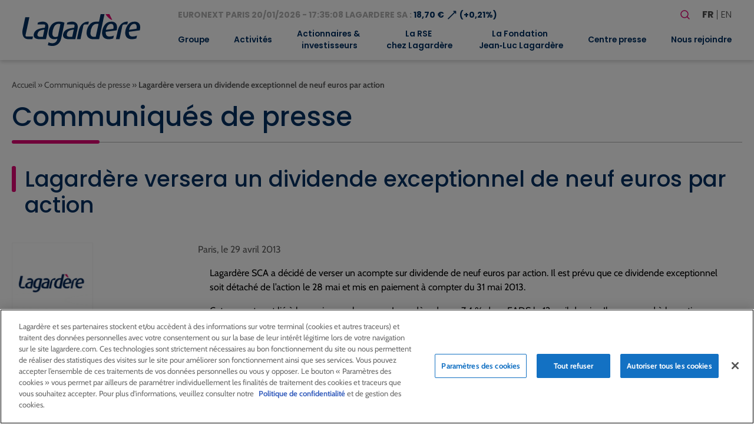

--- FILE ---
content_type: text/html; charset=utf-8
request_url: https://www.google.com/recaptcha/api2/anchor?ar=1&k=6LfPx08qAAAAACzn5lUUcOZw1peLTooMp0Q1ua__&co=aHR0cHM6Ly93d3cubGFnYXJkZXJlLmNvbTo0NDM.&hl=en&v=PoyoqOPhxBO7pBk68S4YbpHZ&size=invisible&anchor-ms=20000&execute-ms=30000&cb=mjz5qgofw9w2
body_size: 48696
content:
<!DOCTYPE HTML><html dir="ltr" lang="en"><head><meta http-equiv="Content-Type" content="text/html; charset=UTF-8">
<meta http-equiv="X-UA-Compatible" content="IE=edge">
<title>reCAPTCHA</title>
<style type="text/css">
/* cyrillic-ext */
@font-face {
  font-family: 'Roboto';
  font-style: normal;
  font-weight: 400;
  font-stretch: 100%;
  src: url(//fonts.gstatic.com/s/roboto/v48/KFO7CnqEu92Fr1ME7kSn66aGLdTylUAMa3GUBHMdazTgWw.woff2) format('woff2');
  unicode-range: U+0460-052F, U+1C80-1C8A, U+20B4, U+2DE0-2DFF, U+A640-A69F, U+FE2E-FE2F;
}
/* cyrillic */
@font-face {
  font-family: 'Roboto';
  font-style: normal;
  font-weight: 400;
  font-stretch: 100%;
  src: url(//fonts.gstatic.com/s/roboto/v48/KFO7CnqEu92Fr1ME7kSn66aGLdTylUAMa3iUBHMdazTgWw.woff2) format('woff2');
  unicode-range: U+0301, U+0400-045F, U+0490-0491, U+04B0-04B1, U+2116;
}
/* greek-ext */
@font-face {
  font-family: 'Roboto';
  font-style: normal;
  font-weight: 400;
  font-stretch: 100%;
  src: url(//fonts.gstatic.com/s/roboto/v48/KFO7CnqEu92Fr1ME7kSn66aGLdTylUAMa3CUBHMdazTgWw.woff2) format('woff2');
  unicode-range: U+1F00-1FFF;
}
/* greek */
@font-face {
  font-family: 'Roboto';
  font-style: normal;
  font-weight: 400;
  font-stretch: 100%;
  src: url(//fonts.gstatic.com/s/roboto/v48/KFO7CnqEu92Fr1ME7kSn66aGLdTylUAMa3-UBHMdazTgWw.woff2) format('woff2');
  unicode-range: U+0370-0377, U+037A-037F, U+0384-038A, U+038C, U+038E-03A1, U+03A3-03FF;
}
/* math */
@font-face {
  font-family: 'Roboto';
  font-style: normal;
  font-weight: 400;
  font-stretch: 100%;
  src: url(//fonts.gstatic.com/s/roboto/v48/KFO7CnqEu92Fr1ME7kSn66aGLdTylUAMawCUBHMdazTgWw.woff2) format('woff2');
  unicode-range: U+0302-0303, U+0305, U+0307-0308, U+0310, U+0312, U+0315, U+031A, U+0326-0327, U+032C, U+032F-0330, U+0332-0333, U+0338, U+033A, U+0346, U+034D, U+0391-03A1, U+03A3-03A9, U+03B1-03C9, U+03D1, U+03D5-03D6, U+03F0-03F1, U+03F4-03F5, U+2016-2017, U+2034-2038, U+203C, U+2040, U+2043, U+2047, U+2050, U+2057, U+205F, U+2070-2071, U+2074-208E, U+2090-209C, U+20D0-20DC, U+20E1, U+20E5-20EF, U+2100-2112, U+2114-2115, U+2117-2121, U+2123-214F, U+2190, U+2192, U+2194-21AE, U+21B0-21E5, U+21F1-21F2, U+21F4-2211, U+2213-2214, U+2216-22FF, U+2308-230B, U+2310, U+2319, U+231C-2321, U+2336-237A, U+237C, U+2395, U+239B-23B7, U+23D0, U+23DC-23E1, U+2474-2475, U+25AF, U+25B3, U+25B7, U+25BD, U+25C1, U+25CA, U+25CC, U+25FB, U+266D-266F, U+27C0-27FF, U+2900-2AFF, U+2B0E-2B11, U+2B30-2B4C, U+2BFE, U+3030, U+FF5B, U+FF5D, U+1D400-1D7FF, U+1EE00-1EEFF;
}
/* symbols */
@font-face {
  font-family: 'Roboto';
  font-style: normal;
  font-weight: 400;
  font-stretch: 100%;
  src: url(//fonts.gstatic.com/s/roboto/v48/KFO7CnqEu92Fr1ME7kSn66aGLdTylUAMaxKUBHMdazTgWw.woff2) format('woff2');
  unicode-range: U+0001-000C, U+000E-001F, U+007F-009F, U+20DD-20E0, U+20E2-20E4, U+2150-218F, U+2190, U+2192, U+2194-2199, U+21AF, U+21E6-21F0, U+21F3, U+2218-2219, U+2299, U+22C4-22C6, U+2300-243F, U+2440-244A, U+2460-24FF, U+25A0-27BF, U+2800-28FF, U+2921-2922, U+2981, U+29BF, U+29EB, U+2B00-2BFF, U+4DC0-4DFF, U+FFF9-FFFB, U+10140-1018E, U+10190-1019C, U+101A0, U+101D0-101FD, U+102E0-102FB, U+10E60-10E7E, U+1D2C0-1D2D3, U+1D2E0-1D37F, U+1F000-1F0FF, U+1F100-1F1AD, U+1F1E6-1F1FF, U+1F30D-1F30F, U+1F315, U+1F31C, U+1F31E, U+1F320-1F32C, U+1F336, U+1F378, U+1F37D, U+1F382, U+1F393-1F39F, U+1F3A7-1F3A8, U+1F3AC-1F3AF, U+1F3C2, U+1F3C4-1F3C6, U+1F3CA-1F3CE, U+1F3D4-1F3E0, U+1F3ED, U+1F3F1-1F3F3, U+1F3F5-1F3F7, U+1F408, U+1F415, U+1F41F, U+1F426, U+1F43F, U+1F441-1F442, U+1F444, U+1F446-1F449, U+1F44C-1F44E, U+1F453, U+1F46A, U+1F47D, U+1F4A3, U+1F4B0, U+1F4B3, U+1F4B9, U+1F4BB, U+1F4BF, U+1F4C8-1F4CB, U+1F4D6, U+1F4DA, U+1F4DF, U+1F4E3-1F4E6, U+1F4EA-1F4ED, U+1F4F7, U+1F4F9-1F4FB, U+1F4FD-1F4FE, U+1F503, U+1F507-1F50B, U+1F50D, U+1F512-1F513, U+1F53E-1F54A, U+1F54F-1F5FA, U+1F610, U+1F650-1F67F, U+1F687, U+1F68D, U+1F691, U+1F694, U+1F698, U+1F6AD, U+1F6B2, U+1F6B9-1F6BA, U+1F6BC, U+1F6C6-1F6CF, U+1F6D3-1F6D7, U+1F6E0-1F6EA, U+1F6F0-1F6F3, U+1F6F7-1F6FC, U+1F700-1F7FF, U+1F800-1F80B, U+1F810-1F847, U+1F850-1F859, U+1F860-1F887, U+1F890-1F8AD, U+1F8B0-1F8BB, U+1F8C0-1F8C1, U+1F900-1F90B, U+1F93B, U+1F946, U+1F984, U+1F996, U+1F9E9, U+1FA00-1FA6F, U+1FA70-1FA7C, U+1FA80-1FA89, U+1FA8F-1FAC6, U+1FACE-1FADC, U+1FADF-1FAE9, U+1FAF0-1FAF8, U+1FB00-1FBFF;
}
/* vietnamese */
@font-face {
  font-family: 'Roboto';
  font-style: normal;
  font-weight: 400;
  font-stretch: 100%;
  src: url(//fonts.gstatic.com/s/roboto/v48/KFO7CnqEu92Fr1ME7kSn66aGLdTylUAMa3OUBHMdazTgWw.woff2) format('woff2');
  unicode-range: U+0102-0103, U+0110-0111, U+0128-0129, U+0168-0169, U+01A0-01A1, U+01AF-01B0, U+0300-0301, U+0303-0304, U+0308-0309, U+0323, U+0329, U+1EA0-1EF9, U+20AB;
}
/* latin-ext */
@font-face {
  font-family: 'Roboto';
  font-style: normal;
  font-weight: 400;
  font-stretch: 100%;
  src: url(//fonts.gstatic.com/s/roboto/v48/KFO7CnqEu92Fr1ME7kSn66aGLdTylUAMa3KUBHMdazTgWw.woff2) format('woff2');
  unicode-range: U+0100-02BA, U+02BD-02C5, U+02C7-02CC, U+02CE-02D7, U+02DD-02FF, U+0304, U+0308, U+0329, U+1D00-1DBF, U+1E00-1E9F, U+1EF2-1EFF, U+2020, U+20A0-20AB, U+20AD-20C0, U+2113, U+2C60-2C7F, U+A720-A7FF;
}
/* latin */
@font-face {
  font-family: 'Roboto';
  font-style: normal;
  font-weight: 400;
  font-stretch: 100%;
  src: url(//fonts.gstatic.com/s/roboto/v48/KFO7CnqEu92Fr1ME7kSn66aGLdTylUAMa3yUBHMdazQ.woff2) format('woff2');
  unicode-range: U+0000-00FF, U+0131, U+0152-0153, U+02BB-02BC, U+02C6, U+02DA, U+02DC, U+0304, U+0308, U+0329, U+2000-206F, U+20AC, U+2122, U+2191, U+2193, U+2212, U+2215, U+FEFF, U+FFFD;
}
/* cyrillic-ext */
@font-face {
  font-family: 'Roboto';
  font-style: normal;
  font-weight: 500;
  font-stretch: 100%;
  src: url(//fonts.gstatic.com/s/roboto/v48/KFO7CnqEu92Fr1ME7kSn66aGLdTylUAMa3GUBHMdazTgWw.woff2) format('woff2');
  unicode-range: U+0460-052F, U+1C80-1C8A, U+20B4, U+2DE0-2DFF, U+A640-A69F, U+FE2E-FE2F;
}
/* cyrillic */
@font-face {
  font-family: 'Roboto';
  font-style: normal;
  font-weight: 500;
  font-stretch: 100%;
  src: url(//fonts.gstatic.com/s/roboto/v48/KFO7CnqEu92Fr1ME7kSn66aGLdTylUAMa3iUBHMdazTgWw.woff2) format('woff2');
  unicode-range: U+0301, U+0400-045F, U+0490-0491, U+04B0-04B1, U+2116;
}
/* greek-ext */
@font-face {
  font-family: 'Roboto';
  font-style: normal;
  font-weight: 500;
  font-stretch: 100%;
  src: url(//fonts.gstatic.com/s/roboto/v48/KFO7CnqEu92Fr1ME7kSn66aGLdTylUAMa3CUBHMdazTgWw.woff2) format('woff2');
  unicode-range: U+1F00-1FFF;
}
/* greek */
@font-face {
  font-family: 'Roboto';
  font-style: normal;
  font-weight: 500;
  font-stretch: 100%;
  src: url(//fonts.gstatic.com/s/roboto/v48/KFO7CnqEu92Fr1ME7kSn66aGLdTylUAMa3-UBHMdazTgWw.woff2) format('woff2');
  unicode-range: U+0370-0377, U+037A-037F, U+0384-038A, U+038C, U+038E-03A1, U+03A3-03FF;
}
/* math */
@font-face {
  font-family: 'Roboto';
  font-style: normal;
  font-weight: 500;
  font-stretch: 100%;
  src: url(//fonts.gstatic.com/s/roboto/v48/KFO7CnqEu92Fr1ME7kSn66aGLdTylUAMawCUBHMdazTgWw.woff2) format('woff2');
  unicode-range: U+0302-0303, U+0305, U+0307-0308, U+0310, U+0312, U+0315, U+031A, U+0326-0327, U+032C, U+032F-0330, U+0332-0333, U+0338, U+033A, U+0346, U+034D, U+0391-03A1, U+03A3-03A9, U+03B1-03C9, U+03D1, U+03D5-03D6, U+03F0-03F1, U+03F4-03F5, U+2016-2017, U+2034-2038, U+203C, U+2040, U+2043, U+2047, U+2050, U+2057, U+205F, U+2070-2071, U+2074-208E, U+2090-209C, U+20D0-20DC, U+20E1, U+20E5-20EF, U+2100-2112, U+2114-2115, U+2117-2121, U+2123-214F, U+2190, U+2192, U+2194-21AE, U+21B0-21E5, U+21F1-21F2, U+21F4-2211, U+2213-2214, U+2216-22FF, U+2308-230B, U+2310, U+2319, U+231C-2321, U+2336-237A, U+237C, U+2395, U+239B-23B7, U+23D0, U+23DC-23E1, U+2474-2475, U+25AF, U+25B3, U+25B7, U+25BD, U+25C1, U+25CA, U+25CC, U+25FB, U+266D-266F, U+27C0-27FF, U+2900-2AFF, U+2B0E-2B11, U+2B30-2B4C, U+2BFE, U+3030, U+FF5B, U+FF5D, U+1D400-1D7FF, U+1EE00-1EEFF;
}
/* symbols */
@font-face {
  font-family: 'Roboto';
  font-style: normal;
  font-weight: 500;
  font-stretch: 100%;
  src: url(//fonts.gstatic.com/s/roboto/v48/KFO7CnqEu92Fr1ME7kSn66aGLdTylUAMaxKUBHMdazTgWw.woff2) format('woff2');
  unicode-range: U+0001-000C, U+000E-001F, U+007F-009F, U+20DD-20E0, U+20E2-20E4, U+2150-218F, U+2190, U+2192, U+2194-2199, U+21AF, U+21E6-21F0, U+21F3, U+2218-2219, U+2299, U+22C4-22C6, U+2300-243F, U+2440-244A, U+2460-24FF, U+25A0-27BF, U+2800-28FF, U+2921-2922, U+2981, U+29BF, U+29EB, U+2B00-2BFF, U+4DC0-4DFF, U+FFF9-FFFB, U+10140-1018E, U+10190-1019C, U+101A0, U+101D0-101FD, U+102E0-102FB, U+10E60-10E7E, U+1D2C0-1D2D3, U+1D2E0-1D37F, U+1F000-1F0FF, U+1F100-1F1AD, U+1F1E6-1F1FF, U+1F30D-1F30F, U+1F315, U+1F31C, U+1F31E, U+1F320-1F32C, U+1F336, U+1F378, U+1F37D, U+1F382, U+1F393-1F39F, U+1F3A7-1F3A8, U+1F3AC-1F3AF, U+1F3C2, U+1F3C4-1F3C6, U+1F3CA-1F3CE, U+1F3D4-1F3E0, U+1F3ED, U+1F3F1-1F3F3, U+1F3F5-1F3F7, U+1F408, U+1F415, U+1F41F, U+1F426, U+1F43F, U+1F441-1F442, U+1F444, U+1F446-1F449, U+1F44C-1F44E, U+1F453, U+1F46A, U+1F47D, U+1F4A3, U+1F4B0, U+1F4B3, U+1F4B9, U+1F4BB, U+1F4BF, U+1F4C8-1F4CB, U+1F4D6, U+1F4DA, U+1F4DF, U+1F4E3-1F4E6, U+1F4EA-1F4ED, U+1F4F7, U+1F4F9-1F4FB, U+1F4FD-1F4FE, U+1F503, U+1F507-1F50B, U+1F50D, U+1F512-1F513, U+1F53E-1F54A, U+1F54F-1F5FA, U+1F610, U+1F650-1F67F, U+1F687, U+1F68D, U+1F691, U+1F694, U+1F698, U+1F6AD, U+1F6B2, U+1F6B9-1F6BA, U+1F6BC, U+1F6C6-1F6CF, U+1F6D3-1F6D7, U+1F6E0-1F6EA, U+1F6F0-1F6F3, U+1F6F7-1F6FC, U+1F700-1F7FF, U+1F800-1F80B, U+1F810-1F847, U+1F850-1F859, U+1F860-1F887, U+1F890-1F8AD, U+1F8B0-1F8BB, U+1F8C0-1F8C1, U+1F900-1F90B, U+1F93B, U+1F946, U+1F984, U+1F996, U+1F9E9, U+1FA00-1FA6F, U+1FA70-1FA7C, U+1FA80-1FA89, U+1FA8F-1FAC6, U+1FACE-1FADC, U+1FADF-1FAE9, U+1FAF0-1FAF8, U+1FB00-1FBFF;
}
/* vietnamese */
@font-face {
  font-family: 'Roboto';
  font-style: normal;
  font-weight: 500;
  font-stretch: 100%;
  src: url(//fonts.gstatic.com/s/roboto/v48/KFO7CnqEu92Fr1ME7kSn66aGLdTylUAMa3OUBHMdazTgWw.woff2) format('woff2');
  unicode-range: U+0102-0103, U+0110-0111, U+0128-0129, U+0168-0169, U+01A0-01A1, U+01AF-01B0, U+0300-0301, U+0303-0304, U+0308-0309, U+0323, U+0329, U+1EA0-1EF9, U+20AB;
}
/* latin-ext */
@font-face {
  font-family: 'Roboto';
  font-style: normal;
  font-weight: 500;
  font-stretch: 100%;
  src: url(//fonts.gstatic.com/s/roboto/v48/KFO7CnqEu92Fr1ME7kSn66aGLdTylUAMa3KUBHMdazTgWw.woff2) format('woff2');
  unicode-range: U+0100-02BA, U+02BD-02C5, U+02C7-02CC, U+02CE-02D7, U+02DD-02FF, U+0304, U+0308, U+0329, U+1D00-1DBF, U+1E00-1E9F, U+1EF2-1EFF, U+2020, U+20A0-20AB, U+20AD-20C0, U+2113, U+2C60-2C7F, U+A720-A7FF;
}
/* latin */
@font-face {
  font-family: 'Roboto';
  font-style: normal;
  font-weight: 500;
  font-stretch: 100%;
  src: url(//fonts.gstatic.com/s/roboto/v48/KFO7CnqEu92Fr1ME7kSn66aGLdTylUAMa3yUBHMdazQ.woff2) format('woff2');
  unicode-range: U+0000-00FF, U+0131, U+0152-0153, U+02BB-02BC, U+02C6, U+02DA, U+02DC, U+0304, U+0308, U+0329, U+2000-206F, U+20AC, U+2122, U+2191, U+2193, U+2212, U+2215, U+FEFF, U+FFFD;
}
/* cyrillic-ext */
@font-face {
  font-family: 'Roboto';
  font-style: normal;
  font-weight: 900;
  font-stretch: 100%;
  src: url(//fonts.gstatic.com/s/roboto/v48/KFO7CnqEu92Fr1ME7kSn66aGLdTylUAMa3GUBHMdazTgWw.woff2) format('woff2');
  unicode-range: U+0460-052F, U+1C80-1C8A, U+20B4, U+2DE0-2DFF, U+A640-A69F, U+FE2E-FE2F;
}
/* cyrillic */
@font-face {
  font-family: 'Roboto';
  font-style: normal;
  font-weight: 900;
  font-stretch: 100%;
  src: url(//fonts.gstatic.com/s/roboto/v48/KFO7CnqEu92Fr1ME7kSn66aGLdTylUAMa3iUBHMdazTgWw.woff2) format('woff2');
  unicode-range: U+0301, U+0400-045F, U+0490-0491, U+04B0-04B1, U+2116;
}
/* greek-ext */
@font-face {
  font-family: 'Roboto';
  font-style: normal;
  font-weight: 900;
  font-stretch: 100%;
  src: url(//fonts.gstatic.com/s/roboto/v48/KFO7CnqEu92Fr1ME7kSn66aGLdTylUAMa3CUBHMdazTgWw.woff2) format('woff2');
  unicode-range: U+1F00-1FFF;
}
/* greek */
@font-face {
  font-family: 'Roboto';
  font-style: normal;
  font-weight: 900;
  font-stretch: 100%;
  src: url(//fonts.gstatic.com/s/roboto/v48/KFO7CnqEu92Fr1ME7kSn66aGLdTylUAMa3-UBHMdazTgWw.woff2) format('woff2');
  unicode-range: U+0370-0377, U+037A-037F, U+0384-038A, U+038C, U+038E-03A1, U+03A3-03FF;
}
/* math */
@font-face {
  font-family: 'Roboto';
  font-style: normal;
  font-weight: 900;
  font-stretch: 100%;
  src: url(//fonts.gstatic.com/s/roboto/v48/KFO7CnqEu92Fr1ME7kSn66aGLdTylUAMawCUBHMdazTgWw.woff2) format('woff2');
  unicode-range: U+0302-0303, U+0305, U+0307-0308, U+0310, U+0312, U+0315, U+031A, U+0326-0327, U+032C, U+032F-0330, U+0332-0333, U+0338, U+033A, U+0346, U+034D, U+0391-03A1, U+03A3-03A9, U+03B1-03C9, U+03D1, U+03D5-03D6, U+03F0-03F1, U+03F4-03F5, U+2016-2017, U+2034-2038, U+203C, U+2040, U+2043, U+2047, U+2050, U+2057, U+205F, U+2070-2071, U+2074-208E, U+2090-209C, U+20D0-20DC, U+20E1, U+20E5-20EF, U+2100-2112, U+2114-2115, U+2117-2121, U+2123-214F, U+2190, U+2192, U+2194-21AE, U+21B0-21E5, U+21F1-21F2, U+21F4-2211, U+2213-2214, U+2216-22FF, U+2308-230B, U+2310, U+2319, U+231C-2321, U+2336-237A, U+237C, U+2395, U+239B-23B7, U+23D0, U+23DC-23E1, U+2474-2475, U+25AF, U+25B3, U+25B7, U+25BD, U+25C1, U+25CA, U+25CC, U+25FB, U+266D-266F, U+27C0-27FF, U+2900-2AFF, U+2B0E-2B11, U+2B30-2B4C, U+2BFE, U+3030, U+FF5B, U+FF5D, U+1D400-1D7FF, U+1EE00-1EEFF;
}
/* symbols */
@font-face {
  font-family: 'Roboto';
  font-style: normal;
  font-weight: 900;
  font-stretch: 100%;
  src: url(//fonts.gstatic.com/s/roboto/v48/KFO7CnqEu92Fr1ME7kSn66aGLdTylUAMaxKUBHMdazTgWw.woff2) format('woff2');
  unicode-range: U+0001-000C, U+000E-001F, U+007F-009F, U+20DD-20E0, U+20E2-20E4, U+2150-218F, U+2190, U+2192, U+2194-2199, U+21AF, U+21E6-21F0, U+21F3, U+2218-2219, U+2299, U+22C4-22C6, U+2300-243F, U+2440-244A, U+2460-24FF, U+25A0-27BF, U+2800-28FF, U+2921-2922, U+2981, U+29BF, U+29EB, U+2B00-2BFF, U+4DC0-4DFF, U+FFF9-FFFB, U+10140-1018E, U+10190-1019C, U+101A0, U+101D0-101FD, U+102E0-102FB, U+10E60-10E7E, U+1D2C0-1D2D3, U+1D2E0-1D37F, U+1F000-1F0FF, U+1F100-1F1AD, U+1F1E6-1F1FF, U+1F30D-1F30F, U+1F315, U+1F31C, U+1F31E, U+1F320-1F32C, U+1F336, U+1F378, U+1F37D, U+1F382, U+1F393-1F39F, U+1F3A7-1F3A8, U+1F3AC-1F3AF, U+1F3C2, U+1F3C4-1F3C6, U+1F3CA-1F3CE, U+1F3D4-1F3E0, U+1F3ED, U+1F3F1-1F3F3, U+1F3F5-1F3F7, U+1F408, U+1F415, U+1F41F, U+1F426, U+1F43F, U+1F441-1F442, U+1F444, U+1F446-1F449, U+1F44C-1F44E, U+1F453, U+1F46A, U+1F47D, U+1F4A3, U+1F4B0, U+1F4B3, U+1F4B9, U+1F4BB, U+1F4BF, U+1F4C8-1F4CB, U+1F4D6, U+1F4DA, U+1F4DF, U+1F4E3-1F4E6, U+1F4EA-1F4ED, U+1F4F7, U+1F4F9-1F4FB, U+1F4FD-1F4FE, U+1F503, U+1F507-1F50B, U+1F50D, U+1F512-1F513, U+1F53E-1F54A, U+1F54F-1F5FA, U+1F610, U+1F650-1F67F, U+1F687, U+1F68D, U+1F691, U+1F694, U+1F698, U+1F6AD, U+1F6B2, U+1F6B9-1F6BA, U+1F6BC, U+1F6C6-1F6CF, U+1F6D3-1F6D7, U+1F6E0-1F6EA, U+1F6F0-1F6F3, U+1F6F7-1F6FC, U+1F700-1F7FF, U+1F800-1F80B, U+1F810-1F847, U+1F850-1F859, U+1F860-1F887, U+1F890-1F8AD, U+1F8B0-1F8BB, U+1F8C0-1F8C1, U+1F900-1F90B, U+1F93B, U+1F946, U+1F984, U+1F996, U+1F9E9, U+1FA00-1FA6F, U+1FA70-1FA7C, U+1FA80-1FA89, U+1FA8F-1FAC6, U+1FACE-1FADC, U+1FADF-1FAE9, U+1FAF0-1FAF8, U+1FB00-1FBFF;
}
/* vietnamese */
@font-face {
  font-family: 'Roboto';
  font-style: normal;
  font-weight: 900;
  font-stretch: 100%;
  src: url(//fonts.gstatic.com/s/roboto/v48/KFO7CnqEu92Fr1ME7kSn66aGLdTylUAMa3OUBHMdazTgWw.woff2) format('woff2');
  unicode-range: U+0102-0103, U+0110-0111, U+0128-0129, U+0168-0169, U+01A0-01A1, U+01AF-01B0, U+0300-0301, U+0303-0304, U+0308-0309, U+0323, U+0329, U+1EA0-1EF9, U+20AB;
}
/* latin-ext */
@font-face {
  font-family: 'Roboto';
  font-style: normal;
  font-weight: 900;
  font-stretch: 100%;
  src: url(//fonts.gstatic.com/s/roboto/v48/KFO7CnqEu92Fr1ME7kSn66aGLdTylUAMa3KUBHMdazTgWw.woff2) format('woff2');
  unicode-range: U+0100-02BA, U+02BD-02C5, U+02C7-02CC, U+02CE-02D7, U+02DD-02FF, U+0304, U+0308, U+0329, U+1D00-1DBF, U+1E00-1E9F, U+1EF2-1EFF, U+2020, U+20A0-20AB, U+20AD-20C0, U+2113, U+2C60-2C7F, U+A720-A7FF;
}
/* latin */
@font-face {
  font-family: 'Roboto';
  font-style: normal;
  font-weight: 900;
  font-stretch: 100%;
  src: url(//fonts.gstatic.com/s/roboto/v48/KFO7CnqEu92Fr1ME7kSn66aGLdTylUAMa3yUBHMdazQ.woff2) format('woff2');
  unicode-range: U+0000-00FF, U+0131, U+0152-0153, U+02BB-02BC, U+02C6, U+02DA, U+02DC, U+0304, U+0308, U+0329, U+2000-206F, U+20AC, U+2122, U+2191, U+2193, U+2212, U+2215, U+FEFF, U+FFFD;
}

</style>
<link rel="stylesheet" type="text/css" href="https://www.gstatic.com/recaptcha/releases/PoyoqOPhxBO7pBk68S4YbpHZ/styles__ltr.css">
<script nonce="KZ8e1PoUE_QhkSXmKv3mRA" type="text/javascript">window['__recaptcha_api'] = 'https://www.google.com/recaptcha/api2/';</script>
<script type="text/javascript" src="https://www.gstatic.com/recaptcha/releases/PoyoqOPhxBO7pBk68S4YbpHZ/recaptcha__en.js" nonce="KZ8e1PoUE_QhkSXmKv3mRA">
      
    </script></head>
<body><div id="rc-anchor-alert" class="rc-anchor-alert"></div>
<input type="hidden" id="recaptcha-token" value="[base64]">
<script type="text/javascript" nonce="KZ8e1PoUE_QhkSXmKv3mRA">
      recaptcha.anchor.Main.init("[\x22ainput\x22,[\x22bgdata\x22,\x22\x22,\[base64]/[base64]/[base64]/ZyhXLGgpOnEoW04sMjEsbF0sVywwKSxoKSxmYWxzZSxmYWxzZSl9Y2F0Y2goayl7RygzNTgsVyk/[base64]/[base64]/[base64]/[base64]/[base64]/[base64]/[base64]/bmV3IEJbT10oRFswXSk6dz09Mj9uZXcgQltPXShEWzBdLERbMV0pOnc9PTM/bmV3IEJbT10oRFswXSxEWzFdLERbMl0pOnc9PTQ/[base64]/[base64]/[base64]/[base64]/[base64]\\u003d\x22,\[base64]\\u003d\\u003d\x22,\x22IEnCpcO1ZwzDuTxIworCnsKBw68qw6bDicK8UsOnYFHDjXXCnMOuw4/[base64]/w7HClSbDlsO5w7fDok4RFzpaw5rDscKMJsO/[base64]/Ct04yazxsDxfDnsOqw6jDh8Knw4BKbMOHRXF9wqfDthFww6DDv8K7GRDDqsKqwoI8MEPCpSZVw6gmwrzCsko+Q8O3fkxIw44cBMK6wr8Ywo1jYcOAf8OOw4RnAzTDtEPCucKGKcKYGMKHCMKFw5vCvsKowoAww5DDiV4Hw7zDpgvCuVV3w7EfIsKVHi/[base64]/wp3DsMKywrfCrzA6wpvDpMOTKB4VwqPCmjhcUUpvw5bCt3YLHlvCvTjCklLCqcO8wqfDqEbCtlbDuMKhCWh4wrrDvcK7wqXDs8ObIcK3wpQdEQ/DiDkZwqjDjGECfcKrQ8KDRg3Cg8O3DMOsUsKPwoJnw4nClGnCo8K7YcKIVcK0wokMFsOKw5ZGwpbDm8OMWFYlNcKzw49LQ8KLTk7Dn8OgwrgOa8Oyw7zCgiPCthwmwpUCwpFVTcKZSsKIMyPDil1/RMKawrvDusKzw47DhsKjw7fDjxvCnGfCsMKBwovCgMKpw5XCtADDoMKxC8KqeXzDssOaworCrMOIwqrCocKCw6M/W8KkwoFPUyQDwoIUwo8AJsKPwo3Dkm/Dt8KNw7PCgcOyNgJ+wrsrwonChMKzwo8YP8KFME3DhMOowrrCj8OvwqvClQHCglfCpcOow7rDnMO5wrMywrVsFcO5wqIlw5N/RMOfwps+fsOQw49HU8KZw7pWw5Bcw7nCpBrDmD/[base64]/[base64]/DncOMwqhvw5gJw6rDgsKRHcO6wqYKY8K2woIqw5fCnMOww7huO8KACsOTd8OCw5x3w4lEw7pzw5HCoyc/w6jCp8Kuw5FVBcKDBhnChcKqTj/ChlLDu8Ozwr7Dhw8Xw4TCtMO3dcKhTsO0woIIRVVEw5vDt8OdwqM9QGLDp8KLwp7Cu2cuw7/Dp8ONRVzDrsOpEjTCsMOcETnCvUwGwrbCrXjDgGtTw4FuZ8KmM0B5woPCpMKqw4/Dt8OKw5vDgEh3G8Ktw7rCnMKbMGp6w6HDqXt+wp3DmVFtw7zDncObDE/Dg3DCusKMIF4vw77CncOow54Dw4jCmMOIwoZMw6/DlMK7D1JFRVNJbMKHwqjDriEYw78LE3jDh8OdRMKkPMOXUTtpwrHCkz9/wq/Cpx/[base64]/DuGPDiFzCvcOSFMKkDMOITMK9X8KMSHEFw4hUwoVsHsKzO8OIAn8qw4vChMOBwrvDmiQ3w5Qjw7TDpsOrwrAyFsOWw4vCo2jCiFbDhsOvw6B1RMOUwqBSwq/CkcOHwrXDuVfCpB4LdsOGwoo/fsK+O8KXZzRqS1J8w5HDq8KpRGg4ScOCwosBw40dwpEzODxlSS8oLcK+b8OTw6/[base64]/DpypiUsKYGMOsw4TCgy/CvcK0wqPCgsO+IcOLRCbCvB9vw6vCnFzDuMOYw5ghwovDvsOhBQrDqSQnwo3DoX5QfxPDjMO3woYGw4vChDVbPsK7w4N1w7HDuMKBw6PDk1ELw4nCscKcwo1ywrZyU8O4w6/[base64]/[base64]/Dt8Okbl/DqA3Dr3nDhl7CvcKQIcOyGCfDrsOuGMKqw5t6NADDjU/DqB/CiVYcwrXCkiQewrHDtMKfwq5Zwrx9BXXDlcK+wooPN3QlUcKowqrDs8KAYsOlQcK0woIYFsOMw4HDmMO1ERRbw6PCgg5pezBEw4XCnMKWCcOlVkrCr102w59/ZxTDuMOew69EJiVhCsK1wpwpJsOWHMKWwp81wod9PGDCmUtbwoHCrcKKMmN8w5U4wqEQTMKUw5XCr1/Ck8OueMO+woTChhVSBRrDkcOGwrrCvHLDu1Blw4xxJTLCmcOBwogtccO3LMK3C1ZDw5bDqEESw7p9TFzDu8O5KjJhwp5Rw7nCmcOYw7ETwqrDs8KaRsK+w7UbbgNRGDVNdsOWPcOyw5tEwrsGw7pefMOZWgRULAAew6rDlDfDg8OhEi8rVX0Tw5rCrl9ydEFBJF/DllfCgBwiYQchwqjDgkrCkxlpQEo8eF4UGsKTw4kfZhHClcKqwrZ0wqIIfcKcWsOpUEF6GsOMw5hswqVQw5nCgMOMQMORSXfDl8OxC8KCwr7Cq2RYw5nDqBPCijbCpcO1w5XDgsOlwroUw4UYIAk/wq8vaQZmw6bDk8OaLcKlw4rCvsKPw5kLO8KpMwp1w4kKDsK4w44Vw41iXcK0w6tTw4ULwq7CvsO6QS3DlyjCo8O4w5PCvl9kDMO/w7HDkipIDn7DsTYVwqofV8O6w78UAXjDh8KgDxkKw5wnS8O5w7fClsKMDcKeF8Klw7nDksO9UiNUw6ssZMKYN8O7wqrDrSvCv8OAw5LCnjE+ScO4JxzCnCAVw5hrbXluwrvCvWd+w7HCoMOZw4k/[base64]/Dq1fDi1/DkWzDkMOLw5tRw7HCgBHCmV87wq8Aw4R2GsKHfsOiw79ywr92wojCkFDCr2QWw6TDiRHCmknCjioIwpzDrcKWw5pAcy3DjxDCrsOiw747w4nDncKewojCvnzCgcKXwqDDlsOnwq8lMg3DtmjDulBbGHjDpRgBw5w9w5fCgn/Cl0XDrMKjwo/CoTshwpXCu8KQwo4/QMOTwrBOLGzCgEEgWsKYw74TwqDCmsOYwqPCtcOoEHXDjsK5wpvDtR7DiMKLZcKcw4LCr8OdwpXCgxJGHsKuai9Ew6Rawq4rw5Yww6hLw7bDnlkFNsO5wrVRwoZ9LnUvwqrDvwnDhcKAwrPCpRjDv8Oxw6/DocOREEJVCxdTCBFcNsOVw4LCh8K7w650cWokI8OTw4U0Og7DuVd+P0DCvjwOKBIDw5rCvMKKIm4rw5JywoZYwrDDlwbDiMONMyDDoMORw7l9wo4mwro6w4LClQxaJ8KaZ8KGwrJ/[base64]/DiF9qwofCqg96acK+w7DCisKlwrvDoi9TBXrCp8OteA96TcKTCCLCq1XCv8OfdX3CqzUfOGnDqjrCmsOAwoPDnMOacTLCkyZIwoHDtTgTwpXCkMK/[base64]/GMKiw7lFJwzDhMKoD3TDv8OQwrvDsBLDr3k0w7HCug8qw4TDoTzDtsOqw4lgwr7DssOHw5RuwpgSwqlzw4kxD8KaEsOfHGXDscKiL3opf8K/w6oOw6rDlmXCrENww7nCncKqwqNZX8O6ImfDlMKuLMKDSnPCskrDp8OIYQ42WR3Dj8OeGBLCvsKLw7nDlBTDp0bDlsKVwowzMx0qVcOeLksFw59iw4AwCcKew7EfCXjDoMKDw7PDv8K8JMOowq1BA0/[base64]/Cm8OmwoFSw41UXXDDnhrDvGPCohjDlVrCnMOhJMOhTsK7wo3Ct1RtSVbCn8O4woZAw6RdJxnCsiU/HCtgw4FgAixEw5Qmw6HDj8OMwoFxYsKIwpZEA11ydk/Cr8KKbcKXAcO4TyRywp0CJ8KJY0ZNwqA2w5cew6rDucORwpwoTCTDpMKLw4LCiQNBCWJda8OXZmfDpsOcw5x2VMKzVkM9P8O9XMOgwoJhA2VqRcOXTi/DrQXChMKkw4DCmcOgWcOewpYTwqbDocKUHjrCiMKobcOhVThSZ8OOC23CnSkew6jDhjDDv1TCjQ7DmBXDm04bwoPDoxPDlcO3Cy4wK8KJwrpnw6M/w6vDix42wq5gcsKEdT7DqsKWPcOOG3vCjxrCuBICJx81LsO6aMO8w64Ww6x3OcODw4DDkkgAP13DvsK7wpd+JcONHiDDmcOWwpjDisKOwppvwrZWQldJNFnCukbCmkDDiF/CpMKETsObXcOcJnLDqcONfDvDnEswcGPDt8OJO8O+wrlQAH0QFcOtMsK3woIMeMKnw7fDoU4IPA/CtRFTwq4rwq/Cjl3DlS1QwrVhwq/Cv2XCnsK4YsKvwqbClgpOw6/DsV49cMKgfHAnw4BNw5Ymw5VdwpdLRsO0OsO/acOPf8OOH8OZw6fDmEnCpUrCosKZwoDDu8KoaH/[base64]/Ck0JhwrHDkMO2w4HCv8OzZg1RPcO+Z3nDgsKxPMOpazHCoSArw7nCmsOew5zClcKqw5MLesODIyTDlMO0w6Asw6DCqRPDtMOjZsODJsOFA8KNWENLw5JNJsOiLWjCiMOTfz3Ckk/DhD4RQsOew6ovwppSwp5mw6FswpFPw6peKQ0awqt9w5ViGWXDncKCUcKodMKJP8KMEsO6YmLDiA89w5ERUgrCkcO7M3MXZsKaezXCjsO+c8OPwpPDgsK/RxHDrcKBBAnCpcKEw7XCnsOKw7A2TcKwwrswGEHCpXfCp2XCqcKWcsO2LMKaZw5Ew7jDpUkow5DCjXF/[base64]/DrcKhTmzDomR4MVDCgWV3UDgzesOSw7cLScKqb8KrV8OPw5ggaMOGwqZ0bcOHacKBT3Aaw6HCl8K7VsOXWBIfYMOKOsOuwoLCp2RZRBAxw5QawqPDksKww4ElJMO8NsOhw6I5w7LCmMOxwqNeacKKdcOjBi/CqcKBw5pHw6lDKjxlYcKnw71mw7IEw4Q9d8Kjw4ojwqN6bMO8OcOJwrw8w6HCimbCi8OLw5LDrsKxDRQlKMO9Qh/CiMKewo5HwoLCjMOgNsK6wp/CtcOWwq88YMKLw64MVjnDsR0YZMKbw6vDocOqwoUNVSLDuz3DrcKYR2nDgy9XHsKLJVfDucOxecOnNcOSwoB7OcOqw7/CpsOfwp/[base64]/DvyZfasKKwqBOMArCombDisOfwqHDocO6w5VUwr3ChH9FPcOYwqN6wqVjw60sw7TCusK5DsKLwoPDjMKwVGQ+fCrDuGhvJMKPwqchKHYRRRvCt2rDtMK7wqE3I8KHwqkaRsOpwoXDlsKrYcO3woVuwoNYwo7ChXfCjhPDvcO8D8KWVcKFw5XDok9/MnEHwrLCqsOmcMOrwqgMD8O3XgrCuMKlwprCkQbDv8O1w77CscOOT8ONbAoMeMKxCH4UwrdWwoDDtR5ww5NAw6ErHRbDv8KrwqN5O8KRw4/CjiEKLMO/[base64]/DrMOmIgBpT8O+w4TCtsOTexAbeMOMwqV8wpPDiHLCusOEwqxgVsKJeMOtHMK/wpHCmcO3X092w6Urw4gvwprCkXLCssKhC8OFw4vCiiM9woNIwq9Pwp17wpLDvg3Di1TCpWt7wr/Ck8KUwp/DhGPCh8O4w7rCuErCkgTCtjjDs8OFQWrDkx7CtMKxwpfDhsK8FsKsGMKnLMOzQsO0w5LCmcKLwq7CtnZ+Nzo9EV5maMOYAMOZw7LCsMO+wqJ8w7DDtXQLZsONbWgUPsOZTRVqw7ATw7c6aMKTesOtAcKXbsKbBsKOw5QvVl/[base64]/CgMOWB8KJwoVbFA0PMxnCpiwdRybChx7Cu15fwqApw4HDsjIMTcKYT8OwXsK9wprDm1phS2jCjMOlwrsNw7smw4rCsMK/[base64]/[base64]/DjsKDw7/CsMKhBiJswrDDtsKZOX/CosOrwqTDksOlw7PChMObw683w6XCpMKiZsOCYcOxBivDsk/ClMKLRTLCg8OIwqHCsMOZK2BAaHYsw51zwpZzw5FxwrxdJ3fCqkvCjTvCoFt0cMKLEiNhwrYlwoXDoG/CgsOewpVMFsKUdCTDoznCmcKlVVXDnjvCuwECWMOcQVwbSE3DtcOmw4AWwrUUbMO3wpnCtl/DgsOyw6oEwovCl3bDlzk9VBLCqE02b8KjKcKSdcOTf8O6IcONeVXDusKmJ8Kow5/Di8OjG8Ktw79OMHLCvFHDjCfCkcOcw7ZXNGrDhjTCgXpRwpJGw5d9w4J3VUEMwpwIM8Ouw7dTwpxRGlLCs8OJwqzDoMK5wqgNOi/[base64]/DhMKMIMO0fUc9PcOww6A0wq/Cq8KWT8OtwqHCpwLCtcOobsKma8KSw4ldw6PDlShWw4TDv8Omw7fDtgLCisO3TsOpXXNWYG4RPUBBw49NIMK+JMOUwpPCrcOBwrLDjRXDgsKIHFLCjFTClcOCwr5OSD84wo0nw4cdw57DosOnw6rDh8OKIMOQN1Miw542wqhLwrIbw4vDq8O4XU/[base64]/Duz5LAcOqT8K7a8K1QzA3UyNFw5TDn3JfwoM5MMK6w5LCg8OfwqhGw6p7w5rCoMOhNMKew4lVMF/DkcK1MMOwwq0+w6hCw4bDgMOiwqsVwrTDn8OAw4Fzw6jDtsKowq3ChMKmw614D1vDmMOmN8O/wrbDqFpwwrLDoX1Sw5cLw7YwLcOtw6wwwrZawq/[base64]/DrMKSwojCgcKAEVfDmGZmbMOnwqvDmmpZdTp6f0dFRsO/[base64]/CtMKRwrA4PMK8fk12w4EIw649GMKjCRY4w4oMGsKsQcO/dCXCv3hYeMOtKkDDnDVDKcOaQcOHwqkVM8OQUMOMbsO8w6UVdwpURBvCs2zCrDbCsFtFU1nDqsKSw63Do8KHGxbCuhzCiMOfw6jCtQfDnMOSw7FeQQ/ChW16a0TCl8KQKVdYw7TDt8KrcH8zVsKRZDLDl8KmEzjDh8Kvw4omCWsITcO/[base64]/CmcKFEcOmcsKSwrrCnw3DukLDsHxNJXTDgsOhwrzCjSzDr8OWw5F+w6/CrBEYw7zDhFQ0bsKEVUTDm3zDpz3DqDDCrcK0w5QLHsKgWcOOTsKbPcOHw5jCrsKvw54Zw45jw4g7SF3DiTHDgMKjacKBw7cww5zCukvDjcOJX2cRMMKXLsKqDzHDs8KeGWEkDcO6wp5wAUvDgQgXwoQbKcK7NGl2w5rDkFfCl8OKwpxxGsO6wqrCl1cLw4JRW8KlHR/CvEjDlEYoUy3CnMOlw5fDvhQDY0YwMcKWwrsqwpZZw7zDsnIqJgLCqT7DjsKSSwDDgcOBwpgaw7ghwok6wodtUsK1THBBXMOlwrXDt0w3w6fDiMOKwo9oVcK1PsOQw5ghwrLCiRfCtcKww5vCj8OywrpXw7/DmcKdQRl4w5HCoMKBw7QIV8O0YyMEw5gJXGzDksOmw5NAGMOCUyUVw5PDsm9+VD16QsOxwrDDrldqwrwqccKdEMOmwrvDr2jCoA7ClMOLesOqTDfClsOwwpHClVZcwqJqwrYZAsKsw4A4ChfCoE4PcSVoSsK6w6bCmy9CD0EdwoTCg8K2f8OswoDDm1/Dn2jCkMOqwr1dXD1yw74EC8KuK8OXw5fDq1s8UsKywpp5UsOmwrPDhTDDq2/DmHsFb8Oow6kfwrtiwpZcW1jCssOsdnkMTcOCSTsKw70VNnLDksKkwpdFNMOLw5piw5jDnsKQwptqw5/DtmfDlsO+wqUjwpHDjcK0wrofw6ILfcOND8K3FmNTwoPCp8OLw4LDgWjDnzYPwprDt3caOcKHBkQRwowHwr1ITjfDmnUHw45mwrHDl8KxwrrCgypNOcKIwqzCusK8DcK9OMORw6RPwojClMOJZMOQMsOEQsKjWgfCnRZMw4bDnMKtw4XDhj7Co8O9w69zL1/Dp3Qtw6J+e3rCnCfDv8OhSV9vdcKKEMKGwrnDiGtTw5HClhDDkhrDrsO3wqM1KHTDqMKEQjMuw7YXwo1tw5bCk8OVCR9awpLDvcKCw4pEEk/DpsOrwo3CnR1ew5XDicKzOgdpQsOlE8Onwp3DkSnClsOjwp7Cs8OGQsOyQcOnAcOKw4TConbDqndcwp7CrFxpIAx1wrN9a3w/wpfCjFfDrMKDDMOLKcOrcsORwqDCtsKhasOqwr3CpMOWbcKxw77DmMKDeTrDjHfDoHjDhw0mdhI/wpvDrC7CmcO/w6DCtcOIwqVMK8KRwptFHzp5wpByw4Z6wqnDmwsUwpfDiBEfR8KkwojCisK1MnfCoMO7c8OhKMO4OTEIN3fCoMKUV8KHwqJzw4jCkB8gwqspwoPClcOAFmtIVGw0wq3CrljCiX/[base64]/[base64]/w5F7w5o0wpxVwoQcw4F4CsKaKEAjwoHDlsOCw47CisOCfjkZwonCmMKVw5VETQLCpsKSwqQicMKbbi9+B8KsB39Cw6p/D8O0NGh8I8KBwoYFbMOrdjHCrigSw50iw4fCjMOew5bCm37CksKUMMOhwovClMK3WhbDlMK/wqDCuTjCvnc/worDhkUvw7ZPJRPCiMKCwr3DqFbClU3CssKhwoJdw48Jw6YWwoUCwofDgz4SU8OARsOHwr/CpzVpw7VkwogHMsK3wrzDjmnCn8KeG8OgX8K8wrDDumzDhAlvwpPCnMOyw7kPwqRsw6/CicO+XRzDjmECGmLCmB7CrCzCkR1mLgbCtsK0JjRawpHCoWHDrMOTGcKTOGh7UcOqacK2w63CnF/Ci8K2FsOQw6HChcKtw4haBn/Cs8KPw51iw5zDqsOgEMKfL8KPwp3DiMKtwog3f8KwQMKaSsOMwq0Sw4dkS0Z/fgTCqsKnMW3Di8Oew7Bfw4XDqsOyU2LDhFtZw6fCsxwaFE8nCsKGZcKHYTdDw7/DhitLw67DmxYFFcOMYlbDlcOKwo04w5hwwpkzwrDDhsKHwrjDvW/Cn1Now753VcKaVkzDvcKyOcOQJTDDrj8Ew5vCsWrCpsO9w4TCqgAcFCTDp8KPw6VIasKvwqNBwpzCthLChAlJw6Yiw6Y+woDDiihgw4okMsKoWyNYcg/Cg8O4TC/Cj8OTwpxrwqFdw7LCk8O+w5QpXcOYw6EeWwzDgMO2w4Iiwp8vX8KfwpdDD8KNwpvDhk3DtWrCg8OtwqZyW2kIw4h4Z8K6SWIlwqlNG8K1wobDvz9pDcOaXMKJeMK+HMO3MCDDllHDi8KoScKgDFtIw5F9IiXCvcKrwrYQZMKbPMK6w4HDvxvCvA/[base64]/DgT0hSz3DosOzY8KqGsOdw6zDgy52J8OMwp5tw4jClm0lUsOzwrEwwqPDo8K4w6l+woUDMSYew4EMHBLCv8KHwqNJw67DuDgFwq87YxpIGnjCjl9/wpDCv8KVdMKoYsO7TibCg8K7w7XDhMK/[base64]/DksKOwp3CrkvCpsKkwojDrBQWVEAqw4XDr8OMPmQZw7ROMj0HFRnDiywxwo3CrMOsQEM9ZXYPw7nCpQXChwfClcKYw7jDljtnw7NFw50dFsONw4TChnN8w6ILMHY5woMFNsOlCj3DpyMxwqw3w4TCvGx6OTNSwr4GLsOwQmMZc8OKBsKdHX5owrLDkMKbwqxbD0DCiD/ComjDr1pODQ/CojHCksKbOcOBwq0lTTcUwpMLOC3CrBd9YgIzKAVjDgUTwol0w4lkwokbBsKhOcOhe0PCiTdaLgjClMO3wpbDmMObwphSTcOZN2nCsH/DiW5SwoNbRsOUfmlowrIswoDDtMOgwqRrbFIsw7Vrc1DCiMOtUmo4O2dzThVrRTRfwodYwrDCvTBuw4Ygw7s6wpRdw51Vw4kqwpIFw5HDrSzCtV1Kw7jDrh5JKTwedEIRwqNyCXkFcVPCosOIwrzDhznDgD/[base64]/[base64]/DsGB3DgnCksKiw4hVMMKYFTxTw786w4grwqrDnlYRWMOtw5rDg8K9wqDDusKEJMKUG8OBDcOYMsK9XMKpw5HCl8K+fMKXPHQvwq/DtcKnEMKDH8OgRT7DsTXCksOmwpPCkcOQOSxPw6fDncOGwqtbw7bCg8OGwqDCl8KZLn3DpVLCjEPDv1nCscKGMGvDtFdBRMOWw65GNsOhZsOXw5QBw4zClADDjBBjwrfCisKBw4pUesKcKSQuCMONHwLCkz/DgcKDcy8fIsKQRzsbwqBDejHDvF8WFUHCv8OVwqQXd3jCv3bCm1fDuSxlwrQIw7/[base64]/w4bDnsKBdcOYw6jCsRQlRcKSX3rDgX3Clmc8w48EH8KnXMObw63CmH3CnVwnSMOmwrdGYMOgw6DDh8KcwrhvJUglwrXCg8O2SA9wSx/CjzUAacOdK8KtPEF5wr/DpCTDn8O6LsObQsK9ZsOfSsKsdMOiw6JLw499JDvCkyAjNj3DvB3DoRItwoQxC3N3cBM/GDjCm8KSbMOaJMKew5vDvyXDuSnDs8OYwp/DqlNSw5LCo8O5w4gNe8KkNcO4wrXDpm/CtyzDimwAfMKhM0zCvABZIcKew49Hw4x4b8KWWhI5wonCgBV7Ogkaw5fDksKVC2DCisONwqTDq8Obwok3XkdvwrzCr8K8w4J0DMOQw6bDocKSdMK8w7bCpsOlwqXCumhtOMKawp0Cw51UNsO4wp/ChcORGRTCtcOxCS3CoMKlKCDCpcKdw7bCn1jDv0bCpcKSwoIZw6rClcOWAV/DvQzDqmLDosO/wpnDkzTDjDAqwqQGf8O1V8OewrvDsBnCvUPDuiDDrkx6Bn9QwpUEwq7DhhwSGcK0DcOdw4wQdS0Dw605ZljCmDTDv8OcwrnDqsKTwpJXwr9sw4QMLcOLwp50w7PDqsKZwoEewrHCi8OEfcOXScK+M8OqNCcHw6gYw7VxAMO+wpoGfgDDg8KnFMKBfhLCncOow4/Dgw7Cg8Kew4A/[base64]/ZMK1GlRfICBAC1VOwoo3Y8OBw5IzwrvCn8OAwqdUSQtnH8Ofw6BVwqrCqMOobsOaYcO+w4rCrMKzHlUewrfCk8KLOcK4McKmwpvCtMOvw6hJcV8QccOOWzk0EXwxw7/[base64]/DimvDjjIpwpzCnMO7VsKiw6Jsw5dlwoTChMOXDl5XNQ1Wwp3DlcKzw7MCwpXDpGnCuBEnIGTChcKBcBbDucKfKHPDrsK/ewvCgi/Cr8OqVjrDkyDDu8OjwoBwa8KIP199w6FWwpvCmcK6w4toGCITw7HDvcOfOMOIwpXDjsO5w5t7wq8dFEBefADDhMO7TGfDmMOuwrXCh33DvknCp8Krf8Ofw4FBw7bConZ1DyMJw6/DswLDhsK1w5/Cl2sVwpQ+w75GZ8ORwovDs8KCP8K9wpBbw7Jyw4QHTEhiQj3Cu3jDpGXDscOTH8KpPwgEwqxqN8ONXAhAw5PCucKaSGfDt8KlA29jZ8KFfcO0H2PDimU4w6hvCnLDqRggBGzChsKYFMOew5/DkF5zw4NZw7xPw6LDtzFYwrfDuMOdw6BnwovDrMKGw7o0VsOBw5nDhT8fasOiMsOjBxARw7xsdRTDs8KDT8KKw5YUbcOUe3rDqnLCqsKewq3CrsKkwqVXAcKtXcKLwp3DtsOYw519w5PDqwrDtsO/wqkKRnhGeExUwoLCjcObNsOGZMKnYBfCmCzCs8Kow6UKwpQAFMOWTVFDw7/CicK3YFRBUQHDkcKUClfDsldnT8OVMMKlYS8NworCksOBwprDghkTXcOiw6HCjsKTw60iw6Jsw71fwrvDlsOAdsOJFsOJw6E4wq4yM8KxCk4Mw5bCsXk0wqbCsnY/worDiUzCvFcWwrTChMKnwplxE33DpsOEwoMwL8OFecO3w5MDGcOALVQBanbDgcK9UcOdNsOVaBZHfcOKHMKjYmxIMnzDqsOPw5ZCW8OGXHExDmYxw6jDsMO1dk/[base64]/DnMOIw4fCsmXCuMOIwpjCqMKtVAwjwpPCjMKFwqnCjkNHw64AaMKQw4pwOcKRwo8swppFfyNqbUHCjRxFRQd8wrxmw6zCpcKQwqHChThDwq8Swo1XL0EiwqnDo8OufcO/[base64]/Dk0FSEzc8woZqAMOcwqUrTsKswoRCw7ENdsO+wqHCp1Mawp/DokjChcOtfHrDq8KiecOLSsOHwobDhcKvCWYKw6zDpQp7HcKCwpYKdh3DtA8Yw41gLT1Cw5HCq1B3w7fDqsOBV8KTwoDCgw/Do3t+w5nDjj8veDlfPWbDiiVYP8OSf1nDoMO/wooJSgREwogtwog/GVPCksKHXCVLEjAMworCrcOSPSTCsWHDh0MZVsOmasKrwoccwovCtsO9w7XCvMO1w4QSH8KYwrtvDsKCwqvCi0jCjcOMwp/CmWdAw4/CmVXCkQDDmcONWHzDrkB4w4PCvgUEwpDDtsKAw6LDuArDu8KLw6dOw4fCmFLCvMKqJV0Mw4HDqBTDpcKsXcKvb8OpKzDChFNxWsK/WMOLIj3CksOOwpJoKVrDnh0oYcKzw7LDmcOdNcK+JcO+EcOqw7HCmWPDlT7DncKkW8KJwo1Iwp3DsDZEIlHDhzfCnVFdenB4w4bDqgDCpcOpFRjDg8O4P8K3D8KpVU7Co8KcwpbDj8KrAxjCgk/[base64]/[base64]/[base64]/BsONwpLDvsKNPlDDvn/[base64]/CoQFcw44CwpTCgHzDqR1NMQ1KN8OQw6bDmcKgAcOUdcOlacOTbSZ7YhttXcKewplqBgjDgMK9wrrCllMlw7XChkZUJsKEZDDDsMKgw7DDoMK9Zg9+GcOTWFPCjCcsw6jCjsKLLcOww5LDpATCoDHDhGjDlFzCpsO8w77DsMKdw4EswrjDlk/DkcOmfg5qwqMtwoPDoMO2wo3CisObwq1EwrTDtcKHC2nCuH3Ct0ljN8OddMOZF0BaKSDDuXQVw5spwo3DmUwGwo8Cw59gO0rDu8KWwobDmcOGfMOiH8OPTV/Dr3XCk0jCpsOTD0nCgsOcPz4awofCn2XCkcKmw4bDgCHChDkiwrd9a8OEc18SwoUrDS/CscK9w61Nw7QrWgHDr19Awrh0woTDr1LDjcK3wpxxLQTDjxbDv8K/[base64]/CpHMbCENhfcOzBcKSw74pwq9rYMKpNTjDkFzDj8K4cVHDujJYH8KJwrbCo23Dp8KPwrtjfDvCqcO3wojDln0vw6bDmHXDssOEwo/ClwjDgVbDt8Kkw4pDKsKRPMKrw7A8ZVTCtRQwMcOWw6krwr/DsiHDjX7DocOWw4PDlkvCqcKVw7/DqMKLbl1MBcKYwrnClMOyVk7DhHXCn8K9RH7CucKRDMO5w73DgFvDj8Opw6bDoFFcw6IxwqbChcO+wrfDtnMOJWnDkBzDmcO1PcKSY1JFHwotQcKEwolOwpvCrH8LwpZowppIbXN6w7pxKgXCnEHDiB9lw6hww77Cv8K+eMK+DCQBwrnCt8OpOAJ/wr8xw7ZtSh/Dv8OCw7kXccOhwqHDrGBaO8Ovwq/DvG15wrhuW8KeeijCqWLCkcKRw7p3w6HDscKswqXDrsOhLyvCn8ONwq05DMKaw4vDgUB0wr8KPUN/woJfwqrDmsKuTnIdw5hiwqvDmsKaQ8Odw5RSw5d/MMOOw6B9wrnDiDVNA0ZlwoE/[base64]/Dhl3DlyUIwrnDqcKcQjDCoxYsKsOSwr/CtmHDgcOewr9hw7lHAGEgOU5Lw5XCnMKCwr1AA2nDvhLDk8Kqw47DgijCssOULibCnsKzf8OeTcKVwpHDuijCkcKowprCqT/DhMONw4zDk8OZw7Vuw5QoYsO7QSvCmsKTwp3Cj33Do8Oiw6TDvwIfAsO7w67DvTbCsGLCrMKTC2/DiSHCjMKTamnCmH5rZ8OFwq/Dpzwhax7ClsKVw5w8S1IuwqrDth/CnR1aUQZow4fDtB9mRj1FCzHDoHt7w7/Cvw/DhAzCgMKmwpbChCw6wolAccKuw5XDvMKrw5HChEULwqtzw6HDm8KQOUoCwpDCq8Osw57CkUbCjMOKBCl/wqQhSAETwprDkR8Awr0Gw5weB8KWc0MywpdXK8ODw5EJKcKywpHDu8OHwqoxw57ClsKUQ8Kbw5rCpsODPMOPE8K9w5YPwr/[base64]/R8ONPizDgsOgFxsUw7gWXnXDssOIw73DtMOcw7UgfMKALiM0w6YXwq15w5nDgkJfMsOiwo3DpMOKw47CoMK/w57DhhAUwqzCrcOewqp4FsKiwqZ/w4rDjmjCmMK/[base64]/CiQE9KsKXwqw4wqI2VsK1I8OxwppkOGAgAMKWw4/[base64]/[base64]/CtcOkwprCtsOTwobCrcKVGcONw6oqdMKLGjsgElnCq8ODw7QYwqY3wrE0csOgwpbCjxBHwqF4RHRKwrBEwrlIXcK6bsOBw7DCgMODw6xjw4HCjsO0woTCqcOyZAzDkQ7DkgE7eBZ9B0nCpMKXW8KTZcKiLsOILMOLa8KudsODw4DDhlwnE8KhMVMKw4PDhB/ChMOvwqDDow/[base64]/Cuj3DuiAuNcKWwq5tw4nDk0XClcK7wpDDgcKSWnPCjMKDwpkmworCg8KNwq4QU8K/T8O2w6TClcKswpR/w7tDJsKTwo3CocOBHsK5w6o2HMKcwrtvSxbDpDLCrcOnQsO0dMO2wpbDkhIpd8OvX8OfwohMw7hpw5Jhw5xOLsOqJn/CnFpDw7QZHGJZBF7Ck8KxwqsMZ8Orw6LDoMO6w6ZwdR1RFcOMw7dMw7R7OjwvHEjClcKWRynDkMK+wocnU2/Ck8KswovCgDDDsw/DqcObdzbDo14lbxXCscOiwpfCgMOybsKfLxxDwpk8wrvCvcOnw67DvR4AdWd/[base64]/w53ChwPDlT0Rw4PDvcOKwqNnb8OoFFTCucKldHDDkGx1w6x6w6ENGxHDplVww4PDrcKvwqkxwqIvwofCtG1Xa8Ksw4EawqFWwoU+VhDDl07DqBcdwqXCqMKDwrnCvW8jwoxICQvDkzXCkcKKeMKswobDnTbCjcOKwrgFwocswo1CHknCj3UvEcOVwpsyW0/DtsKawqZ9w7B9CcKtesK6LgNBwo5ow4lLwqQrw5dYw5MRw7XDscKqMcOvWsO+wqJaR8K/[base64]/MMKwBMOyw4RzB3bCr8O1wqnDjXxnUHPCjcO1JMOtw5wmZ8KKw5zDhcOlwqnCqcKlw7zClhHCmMKkAcK2Z8K7GsORw7suCMOqwosEw7xkw7oMWUfDt8K/ZcKDKCHDg8KKw7jCtXcZwqckMlM9wrbDvBrDvcKGw48Xwol+SWDCgMO3RcOSTik2G8OMw4DCtk/Dn03CmcKuXMKbw4E8w63CjiYaw7kjw67DnMOIaSEYw6BRZMKCNsO0LRpdw7fDj8OUQHF+wrjCqxMxw5hYT8KOwrY8wql+w4EVJMO9w6IUw6BHICVOUcOxwowJwonClX0taXPDiwcHwprDosOrw7M1woLCs24zUMO1Q8K0VEojwoklw4/DrcOMGcOzw443w7EFX8Kbw7sGazhNEsK9B8Ktw4DDqsOnKMO2X0vClilPXC1RVjdPw6jCjcK+HcORZsKvw5bCtD3DhEnDjQZfwpw1w4rDu0orBD5yesOrUhxAw5TCvXrCqcKxw4F5wo/DgcK3wpDCi8OCw7kiw5rCj1BqwprCmsKKwr/Do8O/w4nDhWUCwpwtwpfDgsOHwpzCikfDicKEwqhhCA1AKAPDlCxUYCLDniHDmzIUe8ONwqXDkXzCr3gZNcKmw7tdU8KyFhvCrsKmwqNvM8ONIRfCh8OXwozDrsOrwqjCvCLCh2sYZhIlw5fCqMOvNsKyMEhnK8K5w7Mhw5HDrcOXwozDtcK2w5jDtcKmF3HCrXMtwo5yw7/Dt8KbPTTCgT5WwoV0w6bDu8KYwonCmBknw5TCvFF4w7lAP1vDi8KNw6TCsMOTKBt2UExjw7bCgcOqFk3DugVxw43CpnJkwpbDqMOjQG7ChlnCjibCgWTCt8KHXsKSwpgYHMK5Z8OMw4ZSbsOmwrV4P8Khw6s9alTDkcKqVMKgw5RKwr5bCsKcwqfCvsO2w5/CrMO0QQdRSFJPwoIyS3HClWN6woLCu0I1UEvDu8KlOSV+JTPDnMOkw6pcw5LDgFHDu1TCgz3CsMO6X3h2LF95LFJdesKUwrdFNlAaU8O/aMONGsOEw5M6XVIJcw5gwoXCr8OTWV8eMy7CiMKQw7M6w5HDkCdzwqEffRMlc8O/wqdOGMK6OHpBw7vCpMKWwpI+w50fw7NrXsOqwoPCqsKHN8OeSD5BwoHDvsKqw6LCoEbDgjPDpsKAScO2D3Mfw5XCpsKdwpcoKX5swpXDvW3CtsKrUcKew7pVWz7CiSXCr1gQwqUIIU9RwqBdwrzDpMK9QDLCgEnCo8OHQUPCjD7DgMOcwr1/w5LDlsOpK2nDqGo1Fg7DpcOlw73Dj8O1wpl7fMK5ZMOXwqdFGxEyecKUwr4+w7kMCFQCXhE6RsO7wpc2RxcAfijCp8OsZsK/w5bDpBzDpsOiXxDDqE3ClVRFLcOnwr47wqnCqcKmw5kqw7lvw7YhNX08LG0zM07Cq8KVZsKKeAw5CsOYw7k/[base64]/wrhkwp9mHcK5woPChhEXRcObw6sKwrDDjx/[base64]/CvsK8wrV/w5Eowpg6wo1awr1HZknDjl5qFy3Dn8KCw7FxZsOmwrwLwrbCkQrCn3Jdw5/Cu8K/w6R+w5ZFO8KJwp9eBEFwEMK5DTHCrjrCvcORwo08wq5rwrHCsXPCvApbT2EeL8OhwrzDhsO1woVhUVwVw5YWeA/DiWw/L34aw5Jvw4ojL8O2P8KWH1/CssKgYMOIAsKxPW3Dh1RPBRkLw6JNwqMqd3s4OkE+wr/Cs8OxF8KUw4jDksO/[base64]/CsH8vw7PCm1F3w4XCgUvDm05LwqzDoznDrMOvRALDncO4wqsvasK5JVAqHcKDw7U9w5PDg8KAw7DCoBENW8Kmw4/DicK1wod+wqYJfMK0W2fDikDDq8OYwrDCqsK0wo5bwpDDh1/CoHrCuMKGw7s4TEkb\x22],null,[\x22conf\x22,null,\x226LfPx08qAAAAACzn5lUUcOZw1peLTooMp0Q1ua__\x22,0,null,null,null,1,[21,125,63,73,95,87,41,43,42,83,102,105,109,121],[1017145,217],0,null,null,null,null,0,null,0,null,700,1,null,0,\[base64]/76lBhnEnQkZnOKMAhk\\u003d\x22,0,0,null,null,1,null,0,0,null,null,null,0],\x22https://www.lagardere.com:443\x22,null,[3,1,1],null,null,null,1,3600,[\x22https://www.google.com/intl/en/policies/privacy/\x22,\x22https://www.google.com/intl/en/policies/terms/\x22],\x22rw9zLDzKyjCeoGSDeV6uaZwwI5HoOhztpqw/89q8m7U\\u003d\x22,1,0,null,1,1768957488644,0,0,[68],null,[188,56,77,75,221],\x22RC-48TPT8tLfA6_eQ\x22,null,null,null,null,null,\x220dAFcWeA5-qZ03lJoj5M8q1kMwjHTR2q_UJPDM5_dwHoeatTPRglkGQK-XBUzJ1j9TMmvJ2HkIYUES4oao3cDNg59rJuSGpGdXRA\x22,1769040288473]");
    </script></body></html>